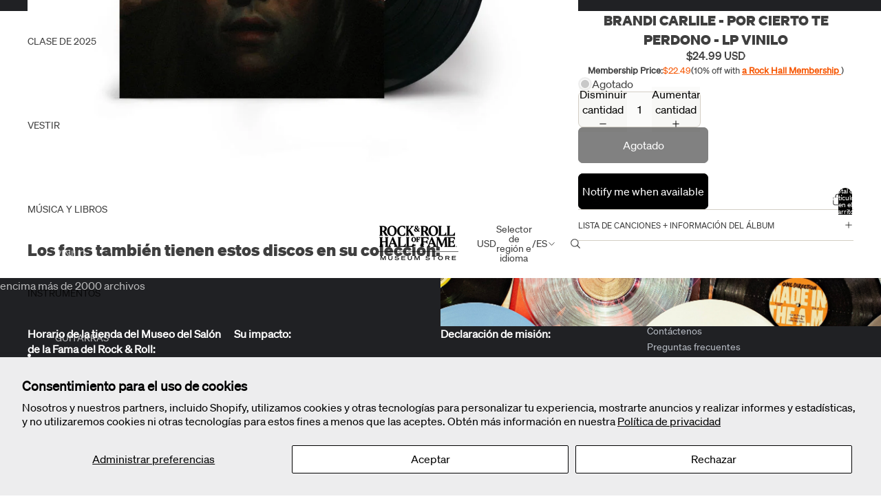

--- FILE ---
content_type: text/javascript; charset=utf-8
request_url: https://shop.rockhall.com/es/products/brandi-carlile-by-the-way-i-forgive-you-vinyl-lp.js
body_size: 1074
content:
{"id":7937059618985,"title":"BRANDI CARLILE - POR CIERTO TE PERDONO - LP VINILO ","handle":"brandi-carlile-by-the-way-i-forgive-you-vinyl-lp","description":"\u003cdiv id=\"aec-product-description\" class=\"col-md-12 col-sm-12 col-xs-12\" data-mce-fragment=\"1\"\u003e\n\n\u003cdiv class=\"aec-desc-review collapse\" data-mce-fragment=\"1\"\u003e\n\n \u003cp data-mce-fragment=\"1\"\u003ePrensado de LP de vinilo. Lanzamiento 2018 del cantante y compositor. Por cierto, te perdono no es un álbum sobre el perdón en el sentido fácil: donde alguien te ha lastimado y de repente hay una gran reconciliación y una escena llena de remordimiento con dos personas corriendo a través del campo de trigo dorado hacia un abrazo que de alguna manera deshace una vida de dolor y daño, como si el pasado no tuviera significado. Se trata de aceptación radical (que no debe confundirse con complacencia) y amor incondicional. Brandi Carlile es una cantante y compositora nominada al Grammy. La música de Carlile a lo largo de los años se ha categorizado en varios géneros, incluidos pop, rock, country alternativo y folk. \u003c\/p\u003e\n\n\n\u003c\/div\u003e\n\n\n\u003c\/div\u003e\n\n\u003cspan data-mce-fragment=\"1\"\u003e\u003c\/span\u003e","published_at":"2025-10-05T23:36:13-04:00","created_at":"2024-03-11T19:26:06-04:00","vendor":"ROCK \u0026 ROLL HALL OF FAME RECORD STORE","type":"MÚSICA: VINILO","tags":["FRAMED VINYL","popular vinyl","Record","record collection","Record Player","Record Store Day","record store near me","Records","rock and roll vinyl sale","rock and roll vinyl sales","ROCKHALLVINYLPRODUCT","shop vinyl","shop vinyl records","shopvinyl","top 100 records","Vinyl","vinyl album collection","Vinyl Junkie","Vinyl LP","VINYL RECORD","vinyl record collection","vinyl record sale","vinyl record store","vinyl store"],"price":2499,"price_min":2499,"price_max":2499,"available":false,"price_varies":false,"compare_at_price":null,"compare_at_price_min":0,"compare_at_price_max":0,"compare_at_price_varies":false,"variants":[{"id":43750965149865,"title":"Default Title","option1":"Default Title","option2":null,"option3":null,"sku":"BAV-59171-R","requires_shipping":true,"taxable":true,"featured_image":null,"available":false,"name":"BRANDI CARLILE - POR CIERTO TE PERDONO - LP VINILO ","public_title":null,"options":["Default Title"],"price":2499,"weight":454,"compare_at_price":null,"inventory_management":"shopify","barcode":"075678659171","quantity_rule":{"min":1,"max":null,"increment":1},"quantity_price_breaks":[],"requires_selling_plan":false,"selling_plan_allocations":[]}],"images":["\/\/cdn.shopify.com\/s\/files\/1\/0515\/5982\/5577\/files\/BRANDI_CARLILE-BY_THE_WAY_I_FORGIVE_YOU-VINYL_LP.jpg?v=1762826738"],"featured_image":"\/\/cdn.shopify.com\/s\/files\/1\/0515\/5982\/5577\/files\/BRANDI_CARLILE-BY_THE_WAY_I_FORGIVE_YOU-VINYL_LP.jpg?v=1762826738","options":[{"name":"Título","position":1,"values":["Default Title"]}],"url":"\/es\/products\/brandi-carlile-by-the-way-i-forgive-you-vinyl-lp","media":[{"alt":"BRANDI CARLILE - BY THE WAY I FORGIVE YOU - VINYL LP","id":34726265847977,"position":1,"preview_image":{"aspect_ratio":1.0,"height":1000,"width":1000,"src":"https:\/\/cdn.shopify.com\/s\/files\/1\/0515\/5982\/5577\/files\/BRANDI_CARLILE-BY_THE_WAY_I_FORGIVE_YOU-VINYL_LP.jpg?v=1762826738"},"aspect_ratio":1.0,"height":1000,"media_type":"image","src":"https:\/\/cdn.shopify.com\/s\/files\/1\/0515\/5982\/5577\/files\/BRANDI_CARLILE-BY_THE_WAY_I_FORGIVE_YOU-VINYL_LP.jpg?v=1762826738","width":1000}],"requires_selling_plan":false,"selling_plan_groups":[]}

--- FILE ---
content_type: text/javascript
request_url: https://shop.rockhall.com/cdn/shop/t/53/assets/jumbo-text.js?v=97109623810046750201766067314
body_size: 317
content:
import{ResizeNotifier,prefersReducedMotion,yieldToMainThread}from"@theme/utilities";class JumboText extends HTMLElement{connectedCallback(){this.#setIntersectionObserver(),window.addEventListener("resize",this.#windowResizeListener)}disconnectedCallback(){this.#resizeObserver.disconnect(),this.#intersectionObserver?.disconnect(),window.removeEventListener("resize",this.#windowResizeListener)}#firstResize=!0;#setIntersectionObserver(){this.#intersectionObserver=new IntersectionObserver(entries=>{const entry=entries[entries.length-1];entry&&(entry.isIntersecting&&this.#firstResize&&this.#handleResize(entry.boundingClientRect.width),this.dataset.textEffect&&this.dataset.textEffect!=="none"&&!prefersReducedMotion()&&(entry.intersectionRatio>=.3?(this.classList.add("ready"),this.dataset.animationRepeat==="false"&&this.#intersectionObserver?.unobserve(entry.target),yieldToMainThread().then(()=>{this.classList.add("jumbo-text-visible")})):this.classList.remove("ready","jumbo-text-visible")))},{threshold:[0,.3]}),this.#intersectionObserver?.observe(this)}#calculateOptimalFontSize=containerWidth=>{const{widestChild:firstPassWidestChild,widestChildWidth:firstPassWidestChildWidth}=this.#findWidestChild();if(!firstPassWidestChild||!firstPassWidestChildWidth)return;const currentFontSize=parseFloat(window.getComputedStyle(firstPassWidestChild).fontSize),firstPassFontSize=Math.round(currentFontSize*containerWidth/firstPassWidestChildWidth*100)/100;this.#resizeObserver.disconnect(),this.style.fontSize=this.#clampFontSize(firstPassFontSize);const{widestChild:secondPassWidestChild,widestChildWidth:secondPassWidestChildWidth}=this.#findWidestChild();if(!secondPassWidestChild||!secondPassWidestChildWidth)return;const secondPassFontSize=Math.floor(firstPassFontSize*containerWidth/secondPassWidestChildWidth*100)/100-.15;secondPassFontSize!==firstPassFontSize&&(this.style.fontSize=this.#clampFontSize(secondPassFontSize)),this.classList.add("ready"),this.#resizeObserver.observe(this)};#findWidestChild=()=>{let widestChild=null,widestChildWidth=0;for(const child of this.children){if(!(child instanceof HTMLElement))continue;const{width:childWidth}=child.getBoundingClientRect();(!widestChild||childWidth>widestChildWidth)&&(widestChildWidth=childWidth,widestChild=child)}return{widestChild,widestChildWidth}};#clampFontSize=fontSize=>`${Math.min(Math.max(fontSize,1),500)}px`;#handleResize=(containerWidth=void 0)=>{if(!this.textContent?.trim()||(containerWidth===void 0&&(containerWidth=this.offsetWidth),containerWidth<=0)||(this.#firstResize||(this.classList.remove("ready"),this.style.fontSize=""),this.#calculateOptimalFontSize(containerWidth),this.#firstResize=!1,this.dataset.capText==="true"))return;const allSections=Array.from(document.querySelectorAll(".shopify-section")),lastSection=allSections[allSections.length-1];if(lastSection&&!lastSection.contains(this))return;const bottom=this.getBoundingClientRect().bottom+window.scrollY,distanceFromBottom=document.documentElement.offsetHeight-bottom;this.dataset.capText=(distanceFromBottom<=100).toString()};#windowResizeListener=()=>this.#handleResize();#resizeObserver=new ResizeNotifier(entries=>this.#handleResize(entries[0]?.borderBoxSize?.[0]?.inlineSize));#intersectionObserver=null}customElements.get("jumbo-text")||customElements.define("jumbo-text",JumboText);
//# sourceMappingURL=/cdn/shop/t/53/assets/jumbo-text.js.map?v=97109623810046750201766067314
